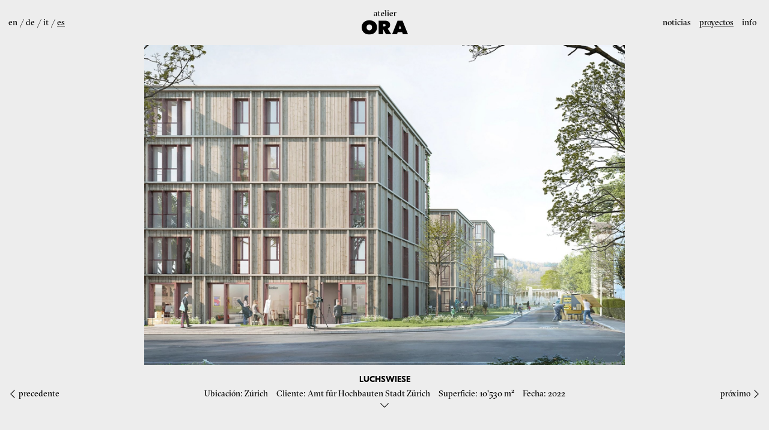

--- FILE ---
content_type: text/html; charset=utf-8
request_url: http://atelier-ora.com/?feature=projects,Luchswiese2&setlanguage=es_ES
body_size: 8183
content:
<!DOCTYPE html>
<html lang="es">
<head>
<meta charset="utf-8">
<meta name="robots" content="all">
<meta name="viewport" content="width=device-width, initial-scale=1">
<title>atelier ORA / Proyectos / Luchswiese</title>
<base href="http://atelier-ora.com/" data-nopu data-nopuloc>
<link rel="alternate" hreflang="en" href="http://atelier-ora.com/?feature=projects,Luchswiese2&setlanguage=en_US">
<link rel="alternate" hreflang="de" href="http://atelier-ora.com/?feature=projects,Luchswiese2&setlanguage=de_DE">
<link rel="alternate" hreflang="it" href="http://atelier-ora.com/?feature=projects,Luchswiese2&setlanguage=it_IT">
<link rel="alternate" hreflang="es" href="http://atelier-ora.com/?feature=projects,Luchswiese2&setlanguage=es_ES">
<link rel="stylesheet" type="text/css" href="management/cache/stylesheet_b46b0f03b95d2eab.css">
<script src="management/cache/script_cd89115f6209cac9.js"></script>
</head>
<body><nav id="menu" class="menu ffPresenter --loaded --preloaded">
    <div class="mobile-trigger"></div>
    <ul class="main"><li><a href="?feature=news">Noticias</a></li><li><a href="?feature=projects" class="--within-actives">Proyectos</a></li><li><a href="?feature=info">Info</a></li></ul>
    <div class="footer">
        <ul>
            <li><a href="https://instagram.com">instagram</a></li>
            <li><a href="https://linkedin.com">linkedin</a></li>
            <li><a href="https://pinterest.com">pinterest</a></li>
            <li><a href="info#imprint">imprint</a></li>
        </ul>
    </div>

</nav>
<nav id="btnBack" class="btnBack ffPresenter">
    <ul>
        <li><a href="?feature=projects"><span>atrás</span><img alt="back" src="management/cache/55ea134133e794f91840c7ff574e5c0f.svg" /></a></li>
    </ul>
</nav>
<div id="logo" class="logo ffPresenter --loaded --preloaded">
    <a href="">
        <div class="logo-symbol"><img alt="atelier ORA" src="management/cache/39440a8b0815f848d3deae7b2c23db41.svg" width="1053.3479" height="567.571" /></div>
    </a>
</div>
<nav id="languages" class="languages ffPresenter --loaded --preloaded">
<ul><li><a class="language" href="?feature=projects,Luchswiese2&amp;setlanguage=en_US" hreflang="en">en</a></li><li><a class="language" href="?feature=projects,Luchswiese2&amp;setlanguage=de_DE" hreflang="de">de</a></li><li><a class="language" href="?feature=projects,Luchswiese2&amp;setlanguage=it_IT" hreflang="it">it</a></li><li class="selected"><a class="language selected" href="?feature=projects,Luchswiese2&amp;setlanguage=es_ES" hreflang="es">es</a></li></ul>
</nav>
<section id="project" class="project ffPresenter" data-ffloader="{&quot;target&quot;:[&quot;projectloader&quot;]}">
  <figure class="project-figure block-max-width"><picture><source srcset="management/cache/559d2d3658d6e6a7b990a07f21ca25cb.jpg 2x" media="(min-resolution: 144dpi)" /><img alt="" width="1800" height="1200" src="management/cache/62693fdc53e05856c869a19ee583f0e9.jpg" /></picture></figure>
  <div class="project-figure-count">1/<span class="project-figure-count-total">2</span></div>
  <h1><span>Luchswiese</span></h1>
  <dl class="block-max-width">
    <div>
      <dt>Ubicación</dt>
      <dd>Zúrich</dd>
    </div>
    <div>
      <dt>Cliente</dt>
      <dd>Amt für Hochbauten Stadt Zürich</dd>
    </div>
    <div>
      <dt>Superficie</dt>
      <dd>10'530 m²</dd>
    </div>
    <div>
      <dt>Fecha</dt>
      <dd>2022</dd>
    </div>
  </dl>
  <div class="project-details-toggler"><img class="chevron" alt="button to toggle details" src="management/cache/55ea134133e794f91840c7ff574e5c0f.svg" /> </div>
  <div class="project-details">
    <div class="btn-previous-sibling"><a href="?feature=projects,VoltaNord"><img alt="button to previous project" src="management/cache/55ea134133e794f91840c7ff574e5c0f.svg" /><span>precedente</span></a></div>
    <div class="btn-next-sibling"><a href="?feature=projects,Tannenrauchstrasse"><span>próximo</span><img alt="button to next project" src="management/cache/55ea134133e794f91840c7ff574e5c0f.svg" /></a></div>
    <div class="project-details-inner block-max-width">
      <div class="project-details-characteristics">
        <div class="project-details-info">Desarrollo de uso mixto con 60 apartamentos sociales y guardería<br /><br />Concurso abierto<br /><br />Paisajismo: Studio Ha-Ha<br /><br />Renders: luce.</div>
        <div class="project-details-gallery">
          <div class="project-details-gallery-figures"><figure><picture><img alt="" width="800" height="799" src="management/cache/9012c502c6dad45b1ba60da300092719.gif" /></picture></figure><figure><picture><img alt="" width="800" height="800" src="management/cache/c1602b2d56bca00a25aec47b6596f3d9.jpg" /></picture></figure><figure><picture><img alt="" width="800" height="800" src="management/cache/cecb71a727c844f8a40d2e73959d0372.jpg" /></picture></figure><figure><picture><img alt="" width="800" height="800" src="management/cache/c97c3c84e0a59c9f85023e3164612904.jpg" /></picture></figure><figure><picture><img alt="" width="800" height="800" src="management/cache/bd81623d3ff514f245511833c9150d2d.jpg" /></picture></figure><figure><picture><img alt="" width="800" height="800" src="management/cache/cd78badbc309e0d48e9223ed7ee7e7f5.jpg" /></picture></figure><figure><picture><img alt="" width="800" height="800" src="management/cache/60a920b4353f741865502d765d77ec3c.jpg" /></picture></figure><figure><picture><img alt="" width="800" height="800" src="management/cache/8c093847592ea5e05fed19591edb0ca4.jpg" /></picture></figure><figure><picture><img alt="" width="800" height="800" src="management/cache/74fd9525c3a3b8e7188d214ec4fbbf75.jpg" /></picture></figure></div>
        </div>
      </div>
      <div class="project-details-description"><p>El proyecto preserva las cualidades urbanas de Schwamendingen a pesar de la densificación y supone su continuación al proponer un edificio escolar de dos a tres plantas y cuatro bloques residenciales con espacios exteriores permeables. En las plantas 2ª y 3ª, los nuevos edificios están conectados por un "callejón residencial flotante", desde el acceso principal de la calle Luchswiesenstrasse hasta el jardín comunitario de la azotea. El acceso vertical a los bloques, así como los porches y terrazas comunes entre ellos, se sitúan a lo largo de este callejón. Los ligeros retranqueos de los volúmenes permiten una conexión diagonal entre los espacios exteriores de las parcelas vecinas y crean interesantes referencias visuales. La disposición en hileras de cuatro a cinco plantas permite tanto un soleamiento óptimo de los pisos y los espacios exteriores entre ellos, como el acceso directo a los jardines. La idea directriz de vivir en el verde se articula en distintos niveles; pérgola, veranda, jardín y terraza juegan juntos y crean un conjunto coherente. El acceso funcional por corredor y los espacios exteriores de carácter comunitario ofrecen espacio para interacciones espontáneas entre los residentes y fomentan la convivencia en el complejo.</p><p></p><p>El diseño  de los jardines del patio se basa en el concepto de jardín forestal, inspirado en el patrimonio del lugar y en su hábitat ecológico. Los árboles existentes se trasladarán si es posible o se sustituirán por grandes ejemplares procedentes de viveros locales. Las superficies duras se prevén de grava compactada siempre que sea posible para maximizar la infiltración de agua en el emplazamiento. La guardería de la escuela fomenta el juego con la naturaleza en los setos de hayas y carpes, los árboles trepadores y el túnel de sauces. La forma de los setos crea pequeñas zonas adaptadas a los niños, en las que pueden jugar. Escondidas en los setos hay cercas con bancos integrados. Los niños pequeños pueden descubrir casas en miniatura en el jardín. Los distintos elementos de juego de cada casa provocan entusiasmo de los niños. El jardín comunitario fomenta el aprendizaje, la experimentación y el intercambio entre generaciones. Los huertos y jardines atraen a numerosos insectos, mariposas y abejas. Los residentes, escolares y visitantes pueden utilizar el mobiliario de exterior en el espacio compartido.</p><p></p><p>Los cuatro bloques residenciales presentan pequeñas diferencias en la forma de los edificios, lo que permite una mezcla equilibrada de tipologias. Todos los estudios dúplex están situados en la planta baja y primer piso de la primera hilera, con una entrada pública que da a la Luchswiesenstrasse, por lo que se benefician de la visibilidad del lugar. A todos los pisos se accede por corredor externo. Una escalera por hilera da acceso a cuatro pisos en cada planta. Los pisos de menor tamaño sin zona exterior privada se sitúan cerca del acceso vertical, mientras que los pisos de mayor tamaño se colocan al final del corredor. A lo largo del "callejón residencial flotante" de las plantas 2ª y 3ª se encuentran todas las salas de lavandería y zonas comunes, así como las habitaciones de alquiler. Los porches y terrazas flotantes sirven de espacio exterior comunitario para los pisos pequeños y son al mismo tiempo espacios para que todos los habitantes del complejo se muevan libremente y se conozcan.  El jardín de la azotea y la sala comunitaria ofrecen espacio para actividades comunes y son accesibles a todos los residentes.</p><p></p><p>La distribución modular de los pisos presenta una organización clara y sencilla. Las generosas cocinas-salón son el corazón de la vida social y el principal punto de distribución del piso, reduciendo al mínimo las zonas de circulación. El salón, por su parte, al igual que todos los dormitorios, está diseñado como una habitación satélite y puede separarse de la cocina-salón central. Los residentes pueden interpretarlo libremente y utilizarlo como sala de estar, pero también como habitación de invitados, despacho o sala de juegos.</p></div>
    </div>
  </div>
  <div class="project-details-toggler-mobile"><img class="chevron" src="management/cache/55ea134133e794f91840c7ff574e5c0f.svg" /> </div>
  <div class="project-details-gallery-mobile">
    <div class="project-details-gallery-figures"><figure><picture><img alt="" width="800" height="799" src="management/cache/9012c502c6dad45b1ba60da300092719.gif" /></picture></figure></div>
    <div class="project-figure-count">1/<span class="project-figure-count-total">9</span></div>
  </div>
</section>
<div hidden id="carousel" class="carousel ffPresenter" data-ffloader="{&quot;target&quot;:[&quot;projectloader&quot;]}">
  <div class="figures">
    <div class="swiper-wrapper">
    <figure class="swiper-slide" id="fig-0">
      <div>
        <picture><img alt="" width="3600" height="2400" src="management/cache/dec4c432f67eb3bc04a411a7d0c815d8.jpg" /></picture>
        <figcaption><span></span></figcaption>
      </div>
    </figure><figure class="swiper-slide" id="fig-1">
      <div>
        <picture><img alt="" width="3601" height="3322" src="management/cache/2d7d273ce4f8d9448ebfd22fd353094e.jpg" /></picture>
        <figcaption><span></span></figcaption>
      </div>
    </figure><figure class="swiper-slide" id="fig-2">
      <div>
        <picture><img alt="" width="3600" height="3597" src="management/cache/bec8853fddcf765d0704234f97f8c7e4.gif" /></picture>
        <figcaption><span></span></figcaption>
      </div>
    </figure><figure class="swiper-slide" id="fig-3">
      <div>
        <picture><img alt="" width="3600" height="3600" src="management/cache/05eb51190195baf05b1acbd1720676f6.jpg" /></picture>
        <figcaption><span></span></figcaption>
      </div>
    </figure><figure class="swiper-slide" id="fig-4">
      <div>
        <picture><img alt="" width="3600" height="3600" src="management/cache/18e5c63c6aa769c2ec4965a51d3fc126.jpg" /></picture>
        <figcaption><span></span></figcaption>
      </div>
    </figure><figure class="swiper-slide" id="fig-5">
      <div>
        <picture><img alt="" width="3600" height="3600" src="management/cache/dbc8e97d2c66a22869750966b8d944bc.jpg" /></picture>
        <figcaption><span></span></figcaption>
      </div>
    </figure><figure class="swiper-slide" id="fig-6">
      <div>
        <picture><img alt="" width="3600" height="3600" src="management/cache/c933777fd88f8f2423549fcbb611bc42.jpg" /></picture>
        <figcaption><span></span></figcaption>
      </div>
    </figure><figure class="swiper-slide" id="fig-7">
      <div>
        <picture><img alt="" width="3600" height="3600" src="management/cache/a928b8e5f032c89306257049ecd2043c.jpg" /></picture>
        <figcaption><span></span></figcaption>
      </div>
    </figure><figure class="swiper-slide" id="fig-8">
      <div>
        <picture><img alt="" width="3600" height="3600" src="management/cache/a41d329dcf18c2c9592bd271d114329a.jpg" /></picture>
        <figcaption><span></span></figcaption>
      </div>
    </figure><figure class="swiper-slide" id="fig-9">
      <div>
        <picture><img alt="" width="3600" height="3600" src="management/cache/9c2d15580ca472ee5ff852ba41154f0d.jpg" /></picture>
        <figcaption><span></span></figcaption>
      </div>
    </figure><figure class="swiper-slide" id="fig-10">
      <div>
        <picture><img alt="" width="3600" height="3600" src="management/cache/fde616fceac22861693a27d75e36cd1d.jpg" /></picture>
        <figcaption><span></span></figcaption>
      </div>
    </figure>
    </div>
  </div>
  <div class="btn-previous"><img src="management/cache/55ea134133e794f91840c7ff574e5c0f.svg" /></div>
  <div class="btn-next"><img src="management/cache/55ea134133e794f91840c7ff574e5c0f.svg" /></div>
</div>
<div id="ffLoginMultiuser" class="ffLoginMultiuser ffPresenter" style="position:fixed;z-index:10000;bottom:10px;right:10px" data-user="">
<div class="ffWidget-nohide cid-932efda9 ffWidget" id="body_ffLoginMultiuserWidget" style="left:0px;bottom:15px;"><div class="body" style="right:0px;bottom:0px;"><form id="ffLoginMultiuserFrm" action="index.php" method="post"><div class="ffWidgetLabel"></div><div class="value"><div id="ffLoginMultiuser_frm"></div></div></form></div></div><div id="ffLoginMultiuserTrigger" class="ffWidgetTitle-nohide inline bgTransparent cid-932efda9 ffWidgetTitle" style="" onClick="tglWidget('body_ffLoginMultiuserWidget')"><span class="ffWidgetTitle-element-single"><img class="ffIcon" src="management/cache/icon_650a44f5e9148438c7322b71413.gif" alt="key" style="width:13px;height:9px;"></span></div><div class="ffLogin-dialog ffLogin-dialog-err" id="ffLoginMultiuser_err"></div><div class="ffLogin-dialog ffLogin-dialog-sec" id="ffLoginMultiuser_sec"></div><script>function ffLoginListener(btnId,containerId){const container=document.getElementById(containerId);const k_t=container.querySelector('.ffWidgetLabel');const v_t=container.querySelector('.value');const form=container.querySelector('form');if(container.classList.contains('ffLoginSkip')){return;}
container.addEventListener('input',function(event){dialog('#'+btnId+'_sec',false);dialog('#'+btnId+'_err',false);});document.addEventListener('click',function(event){if(!event.target.closest('#'+btnId)){return;}
if(event.target.name!=='ffPassword'){rdy();}
if(container===null){return;}
const loginClicked=event.target.closest('[type=submit]');const xhr=new XMLHttpRequest();const ldd=container.classList.contains('loaded');let loc=window.location.href.split('#')[0];loc+=(loc.indexOf('?')===-1)?'?':'&';if(ldd){if(loginClicked){event.preventDefault();if(form.classList.contains('email-only')&&typeof form.reportValidity==='function'){if(!form.reportValidity()){return;}}
var params='caller=sesame';for(var i=0;i<form.elements.length;i++){if(['ffUser','ffPassword'].indexOf(form.elements[i].name)!==-1&&form.elements[i].value===''){return;}
if(form.elements[i].type=='checkbox'&&!form.elements[i].checked){continue;}
params+='&'+form.elements[i].name+'='+encodeURIComponent(form.elements[i].value);}
loginClicked.classList.add('backgroundTaskRunning');xhr.open('POST',form.action);xhr.setRequestHeader('Content-type','application/x-www-form-urlencoded');xhr.send(params);xhr.onreadystatechange=function(){loginClicked.classList.remove('backgroundTaskRunning');if(xhr.readyState===4&&xhr.status===200){const response=JSON.parse(xhr.responseText);if(response===false){dialog('#'+btnId+'_err');dialog('#'+btnId+'_sec',false);}else{if(response===true){container.classList.add('loading');}
window.location=document.URL.replace('sesame=close','sesame=').replace(location.hash,'');}}
if(xhr.readyState===4&&xhr.status===400){dialog('#'+btnId+'_sec',true);dialog('#'+btnId+'_err',false);}}
return;}else{return;}}
xhr.open('GET',loc+'caller=sesame&action=show');xhr.send(null);xhr.onreadystatechange=function(){var isSuccessfulResponse=xhr.readyState===4&&xhr.status===200;if(!isSuccessfulResponse){return;}
var response=JSON.parse(xhr.responseText);for(var objs in response){var el=response[objs];if(typeof el==='object'){for(var k in el){var v=el[k];}}
if(typeof el==='string'){var k=null;var v=el;}
if(k!==null&&k_t!=null){var k_el=k_t.cloneNode();k_el.innerHTML=k;k_t.parentElement.appendChild(k_el);}
if(v!==null&&v_t!=null){var v_el=v_t.cloneNode();v_el.innerHTML=v;v_t.parentElement.appendChild(v_el);}}
if(k_t!=null){k_t.parentNode.removeChild(k_t);}
if(v_t!=null){v_t.parentNode.removeChild(v_t);}
container.className+=' loaded';rdy();};});function dialog(selector,show){if(show!==false){show=true;}
const dialogElement=container.querySelector(selector);if(!dialogElement){return;}
if(k_t!=null){form.parentNode.parentNode.insertBefore(dialogElement,form.parentNode);}
dialogElement.style.display=show?'inline-block':'none';}
function rdy(){if(form&&form.elements.length){form.elements[0].focus();}}}
if (window.ffLoginListener != null) {
	ffLoginListener('ffLoginMultiuser', 'ffLoginMultiuser');
}</script>
</div>

<style>
::selection{background:var(--color-rose)}
:root{--widget_color_background:#F07E26;--widget_color_background_rgb_string:240,126,38;--widget_color_text:#ffffff;--widget_color_text_rgb_string:255,255,255;--widget_color_background_h_string:26;--widget_color_background_s_string:84%;--widget_color_background_l_string:94%;--widget_color_background_tint_light_15:#F29147;--widget_color_background_tint_light_35:#F5AB72;--widget_color_background_tint_light_50:#F7BE92;--widget_color_background_tint_light_75:#FBDFC9;--widget_color_background_tint_light_90:#FDF2E9}
:root{--widget_color_background--cid-932efda9: #ffffff;--widget_color_text--cid-932efda9: #F07E26}
.ffWidgetTitle.cid-932efda9:not(.bgTransparent){background-color:#ffffff;border-color:#ffffff;border-top-color:#FFFFFF;border-bottom-color:#FFFFFF}
.ffWidgetTitle.cid-932efda9>span:first-of-type,.ffWidgetTitle.cid-932efda9>a>span:first-of-type{border-right:.5px solid #FFFFFF}
.ffWidgetTitle.cid-932efda9>span:last-of-type,.ffWidgetTitle.cid-932efda9>a>span:last-of-type{border-left:.5px solid #FFFFFF}
.ffWidgetTitle.cid-932efda9,.ffWidgetTitle.cid-932efda9>span,.ffWidgetTitle.cid-932efda9>a{color:#F07E26}
.ffWidget.cid-932efda9 .ffWidgetLabel{color:#ED6400;background:#FAD3B5;background:linear-gradient(to bottom, #FAD3B5 0%,#F8C59D 100%);border-top:1px solid #FBDFC9}
.ffWidget.cid-932efda9 .value{background-color:#F49E5C}
.ffWidget.cid-932efda9 .body{border:1px solid #F07E26}
</style>
<style>
img.ffIcon{vertical-align:text-bottom}img.ffIcon[src$=".gif"]{image-rendering:pixelated;-ms-interpolation-mode:nearest-neighbor}.ffWidgetTitle{height:14px !important;padding:1px
2px 2px 2px !important;margin:0
1px 1px 0 !important;background-repeat:repeat-x !important;background-position-y:bottom !important;border-radius:2.5px !important;position:relative !important;cursor:pointer !important;z-index:999 !important;-webkit-touch-callout:none !important;-webkit-user-select:none !important;-ms-user-select:none !important;user-select:none !important;border:1px
solid transparent}.ffWidgetTitle.inline{display:inline}.ffWidgetTitle:not(.bgTransparent){background-image:linear-gradient(to bottom, rgba(255,255,255,.12) 25%, rgba(255,255,255,0) 75%)}.ffWidgetTitle:not(.bgTransparent):hover{background-image:linear-gradient(to bottom, rgba(255,255,255,.3) 15%, rgba(255,255,255,.15) 49%,rgba(255,255,255,0) 50%)}.ffWidgetTitle.bgTransparent:hover{opacity:.75 !important}.ffWidgetTitle.bgInverted:hover{background-image:linear-gradient(to bottom, rgba(var(--widget_color_background_rgb_string),.4) 15%, rgba(var(--widget_color_background_rgb_string),.5) 85%)}.ffWidgetTitle.bgTransparent>span,.ffWidgetTitle.bgTransparent>a>span{border-color:transparent !important}.ffWidgetTitle.bgTransparent>span:empty,.ffWidgetTitle.bgTransparent>a>span:empty{border-width:0 !important;padding:0}.ffWidgetTitle-hidden:not(.ffWidgetTitle-nohide){display:none}.ffWidgetTitle>span:first-of-type,.ffWidgetTitle>a>span:first-of-type{padding-right:1px}.ffWidgetTitle>span:last-of-type,.ffWidgetTitle>a>span:last-of-type{padding-left:2px}.ffWidgetTitle-touch{border-radius: .5px !important;padding-top:6px !important;padding-bottom:7px !important}.ffWidgetTitle-touch>span,.ffWidgetTitle-touch>a>span{border-color:transparent !important}.ffWidgetTitle-touch>a{padding-top:5px;padding-bottom:7px}.ffWidgetTitle-touch>span:first-of-type,.ffWidgetTitle-touch>a>span:first-of-type{padding-left:10px}.ffWidgetTitle-touch>span:last-of-type,.ffWidgetTitle-touch>a>span:last-of-type{padding-right:10px}.ffWidgetTitle-touch:not(.bgTransparent):hover{background-image:linear-gradient(to bottom, rgba(255,255,255,.2) 5%, rgba(255,255,255,0.05) 100%)}.ffWidgetTitle>span.ffWidgetTitle-element-single,.ffWidgetTitle>a>span.ffWidgetTitle-element-single{border-width:0 !important;padding:0
!important}.ffWidgetTitle>a{background-color:transparent}.ffWidgetTitle-hasdropdown:not(.nonCollapsable)::after{display:inline-block;margin-left: .4em;vertical-align:0.2em;content:"";border-top:0.35em solid;border-right:0.28em solid transparent;border-bottom:0;border-left:0.28em solid transparent}.ffWidgetTitle-hasdropdown.ffWidgetTitle-touch:not(.nonCollapsable)::after{transform:translateX(-5px)}.ffWidgetTitle-hasmodal::after{transform:rotate(-135deg) translateY(0.2em) translateX(0.1em)}.ffWidgetTitle,
.ffWidgetTitle span,
.ffWidgetTitle a,.ffWidget{font-family:sans-serif !important;font-size:11px !important;font-weight:normal !important;font-style:normal !important;text-align:left !important;text-shadow:none !important;text-transform:none !important;text-decoration:none !important;text-indent:0 !important;line-height:11px !important;letter-spacing:normal !important;white-space:nowrap !important;opacity:1 !important;font-size-adjust:none !important}.ffWidgets
textarea{white-space:pre-wrap !important}.ffWidgetTitle
span{display:inline !important}.ffDraftboardItem{line-height:0;font-size:0;height:0}.ffWidget
label{margin:0;padding:0
4px 0 2px;font-family:sans-serif;font-size:11px;font-weight:normal;font-style:normal;text-align:left;text-shadow:none;text-transform:none;line-height:11px;letter-spacing:normal;display:inline}.ffWidgetLabel{text-align:left;padding:6px
5px 6px 5px;font-size:11px;color:#000;line-height:11px;font-family:sans-serif;font-weight:bold;font-style:normal;letter-spacing:normal;position:relative}.ffWidgetLabel
a{color:#000}.ffWidget
.value.value{text-align:left;font-family:sans-serif;padding:8px
5px 8px 5px;font-size:11px;color:#fff;line-height:1em;font-weight:normal;letter-spacing:normal;position:relative;border-bottom:1px solid rgba(0,0,0,0.05);margin:0}.ffWidget .value+.value{border-top:1px solid rgba(255,255,255,0.2);padding:4px
5px}.ffWidget .value
a{color:#000}.ffWidget{z-index:1000;display:none;height:0;width:0;position:relative;padding:0;margin:0;line-height:1em}.ffWidget
form{display:inline !important}.ffWidget
.body{position:absolute;white-space:nowrap;border-radius:2px;box-shadow:rgba(0,0,0,0.4) 1px 1px 6px}.ffWidget.ffWidget-modal{z-index:100000000;position:fixed;top:0 !important;left:0 !important;bottom:0;right:0;width:auto !important;height:auto !important;align-items:center;justify-content:center}.ffWidget.ffWidget-modal
.body{position:relative;box-shadow:none;border-width:0 !important}.ffWidget.ffWidget-modal .ffWidgetLabel,
.ffWidget.ffWidget-modal
.value.value{font-size:14px;line-height:16px;padding:1em}.ffWidget.ffWidget-modal
.ffWidgetLabel{padding-top:1em;padding-bottom:1em}.ffWidget.ffWidget-modal::before{content:" ";position:absolute;top:0;right:0;bottom:0;left:0;background-color:var(--widget_color_background)}.ffWidget.ffWidget-modal::after{content:"×";position:absolute;top:1em;right:1em;color:var(--widget_color_text);display:block;font-size:5em;font-weight:normal;cursor:pointer}.widgetBodyAlt{z-index:1000;position:relative;top:-2px;font-size:9px;background-color:#fff;font-weight:normal;display:none}.widgetDropshadow{position:absolute;top:5px;left:5px;width:100%;height:100%}input.widget{border-width:0;font-size:12px;font-family:sans-serif;margin:1px}.ffWidget input.inputtext,
.ffWidget input.inputtext[type="text"],
.ffWidget input.inputtext[type="password"],
.ffWidget input.inputtext[type="datetime"],
.ffWidget input.inputtext[type="datetime-local"],
.ffWidget input.inputtext[type="date"],
.ffWidget input.inputtext[type="month"],
.ffWidget input.inputtext[type="time"],
.ffWidget input.inputtext[type="week"],
.ffWidget input.inputtext[type="number"],
.ffWidget input.inputtext[type="email"],
.ffWidget input.inputtext[type="url"],
.ffWidget input.inputtext[type="search"],
.ffWidget input.inputtext[type="tel"],
.ffWidget input.inputtext[type="color"],
.ffWidget
select.inputtext{border-width:0;font-size:12px;font-family:sans-serif;padding:4px;box-shadow:none;border-radius:0;height:auto;line-height:normal;color:#000;display:block;width:100%;min-width:140px;box-sizing:border-box}.ffWidget input.inputtext[type="text"],
.ffWidget input.inputtext[type="password"],
.ffWidget input.inputtext[type="search"],
.ffWidget input.inputtext[type="number"],
.ffWidget input.inputtext[type="email"],
.ffWidget input.inputtext[type="url"],
.ffWidget input.inputtext[type="tel"]{border-radius:1.5px}.ffWidget input.inputtext[type="checkbox"]{display:inline;width:auto;min-width:0}.ffWidget input.inputtext:focus{outline:none}.ffWidget
input.youShouldNotSeeMe{display:none}.ffWidget
.valuegroup{display:block;margin:6px
0 0 0}.ffWidget
.ffFormsSubmitButton{padding:2px
4px 1px 4px}.ffWidget
textarea.inputtext{border-width:0;font-size:12px;font-family:sans-serif;padding:1px;display:block}.ffWidget-hidden:not(.ffWidget-nohide){display:none !important}.setupBubble{position:absolute;top:-4px;width:6px;height:6px;border-radius:50%}.leftBubble{left:-4px}.rightBubble{right:-4px}.setupBubble:hover,.setupBubble.ui-draggable-dragging{box-shadow:0 0 0 4px rgba(var(--widget_color_text_rgb_string),.5)}.setupBubbleReceiver,.setupBubbleReceiver:hover{box-shadow:0 0 0 4px rgba(var(--widget_color_text_rgb_string),.5)}.backgroundTaskRunning,.backgroundTaskRunning:hover{background-image:repeating-linear-gradient(
-45deg,
transparent,
transparent .25em,
rgba(255, 255, 255, 0.33) .25em,
rgba(255, 255, 255, 0.33) .5em
) !important;animation:ffWidgetThrobber .25s linear 0s infinite normal !important}@keyframes
ffWidgetThrobber{from{background-position:-0.725em}to{background-position:0}}
</style>
<script>
function tglWidget(id){var BLOCKED_ELEMENT_CLASS_NAME='tglWidgetBlock';var el=document.getElementById(id);if(el==null){return;}
if(el.classList.contains(BLOCKED_ELEMENT_CLASS_NAME)){return;}
el.classList.add(BLOCKED_ELEMENT_CLASS_NAME);window.setTimeout(function(){el.classList.remove(BLOCKED_ELEMENT_CLASS_NAME);},200);if(el.style.display!=='none'&&el.style.display!==''){el.style.display='none';return;}
el.style.display=el.classList.contains('ffWidget-modal')?'flex':'inline-block';}
</script>
</body>
</html>

--- FILE ---
content_type: text/css
request_url: http://atelier-ora.com/management/cache/stylesheet_b46b0f03b95d2eab.css
body_size: 10739
content:

/*! normalize.css v5.0.0 | MIT License | github.com/necolas/normalize.css */
html{font-family:sans-serif;line-height:1.15;-ms-text-size-adjust:100%;-webkit-text-size-adjust:100%}body{margin:0}article,aside,footer,header,nav,section{display:block}h1{font-size:2em;margin:0.67em 0}figcaption,figure,main{display:block}figure{margin:1em
40px}hr{box-sizing:content-box;height:0;overflow:visible}pre{font-family:monospace,monospace;font-size:1em}a{background-color:transparent;-webkit-text-decoration-skip:objects}a:active,a:hover{outline-width:0}abbr[title]{border-bottom:none;text-decoration:underline;text-decoration:underline dotted}b,strong{font-weight:inherit}b,strong{font-weight:bolder}code,kbd,samp{font-family:monospace,monospace;font-size:1em}dfn{font-style:italic}mark{background-color:#ff0;color:#000}small{font-size:80%}sub,sup{font-size:75%;line-height:0;position:relative;vertical-align:baseline}sub{bottom:-0.25em}sup{top:-0.5em}audio,video{display:inline-block}audio:not([controls]){display:none;height:0}img{border-style:none}svg:not(:root){overflow:hidden}button,input,optgroup,select,textarea{font-family:sans-serif;font-size:100%;line-height:1.15;margin:0}button,input{overflow:visible}button,select{text-transform:none}button,
html [type="button"],[type="reset"],[type="submit"]{-webkit-appearance:button}button::-moz-focus-inner,[type="button"]::-moz-focus-inner,[type="reset"]::-moz-focus-inner,[type="submit"]::-moz-focus-inner{border-style:none;padding:0}button:-moz-focusring,[type="button"]:-moz-focusring,[type="reset"]:-moz-focusring,[type="submit"]:-moz-focusring{outline:1px
dotted ButtonText}fieldset{border:1px
solid #c0c0c0;margin:0
2px;padding:0.35em 0.625em 0.75em}legend{box-sizing:border-box;color:inherit;display:table;max-width:100%;padding:0;white-space:normal}progress{display:inline-block;vertical-align:baseline}textarea{overflow:auto}[type="checkbox"],[type="radio"]{box-sizing:border-box;padding:0}[type="number"]::-webkit-inner-spin-button,[type="number"]::-webkit-outer-spin-button{height:auto}[type="search"]{-webkit-appearance:textfield;outline-offset:-2px}[type="search"]::-webkit-search-cancel-button,[type="search"]::-webkit-search-decoration{-webkit-appearance:none}::-webkit-file-upload-button{-webkit-appearance:button;font:inherit}details,menu{display:block}summary{display:list-item}canvas{display:inline-block}template{display:none}[hidden]{display:none}:link,:visited{text-decoration:none}a img,:link img,:visited
img{border:none}h1,h2,h3,h4,h5,h6,pre,code{font-size:1em}ul,ol,li,h1,h2,h3,h4,h5,h6,pre,form,body,html,p,blockquote,fieldset,input{margin:0;padding:0}ul,ol{list-style:none;padding:0;margin:0}table{border-collapse:collapse;border-spacing:0}[hidden][hidden]{display:none !important}body{background-color:#fff}.ffMenu
ul{margin-left:px}.ffMenu ul:first-child{margin-left:0px}.ffMenuActive{font-weight:bold}.ffMenuWithinActives{font-weight:bold}.ffMenuInactive{font-weight:normal}div.ffMenu:first-child{margin-left:0px}.prevBoxMeta{border-width:0px;position:relative;float:left}.prevBoxInner{padding:2px}.prevBoxHeaderA{font-size:8pt;font-weight:normal;padding:1px;border-width:1px 1px 0px 1px;border-style:solid;float:left}.prevBoxHeaderB{background-color:transparent;font-size:8pt;font-weight:normal;padding:1px;border-width:0px 0px 1px 0px;border-style:solid}.prevBoxContent{font-size:10px;font-weight:normal;padding:1px;border-width:0px 1px 1px 1px;border-style:solid}.ffLogin-dialog{padding:1em;color:#000;display:none;margin-top:1em}.ffLogin-dialog-err{background-color:#ff0}.ffLogin-dialog-sec{background-color:#f00}@font-face{font-family:swiper-icons;src:url('data:application/font-woff;charset=utf-8;base64, [base64]//wADZ2x5ZgAAAywAAADMAAAD2MHtryVoZWFkAAABbAAAADAAAAA2E2+eoWhoZWEAAAGcAAAAHwAAACQC9gDzaG10eAAAAigAAAAZAAAArgJkABFsb2NhAAAC0AAAAFoAAABaFQAUGG1heHAAAAG8AAAAHwAAACAAcABAbmFtZQAAA/gAAAE5AAACXvFdBwlwb3N0AAAFNAAAAGIAAACE5s74hXjaY2BkYGAAYpf5Hu/j+W2+MnAzMYDAzaX6QjD6/4//Bxj5GA8AuRwMYGkAPywL13jaY2BkYGA88P8Agx4j+/8fQDYfA1AEBWgDAIB2BOoAeNpjYGRgYNBh4GdgYgABEMnIABJzYNADCQAACWgAsQB42mNgYfzCOIGBlYGB0YcxjYGBwR1Kf2WQZGhhYGBiYGVmgAFGBiQQkOaawtDAoMBQxXjg/wEGPcYDDA4wNUA2CCgwsAAAO4EL6gAAeNpj2M0gyAACqxgGNWBkZ2D4/wMA+xkDdgAAAHjaY2BgYGaAYBkGRgYQiAHyGMF8FgYHIM3DwMHABGQrMOgyWDLEM1T9/w8UBfEMgLzE////P/5//f/V/xv+r4eaAAeMbAxwIUYmIMHEgKYAYjUcsDAwsLKxc3BycfPw8jEQA/[base64]/uznmfPFBNODM2K7MTQ45YEAZqGP81AmGGcF3iPqOop0r1SPTaTbVkfUe4HXj97wYE+yNwWYxwWu4v1ugWHgo3S1XdZEVqWM7ET0cfnLGxWfkgR42o2PvWrDMBSFj/IHLaF0zKjRgdiVMwScNRAoWUoH78Y2icB/yIY09An6AH2Bdu/UB+yxopYshQiEvnvu0dURgDt8QeC8PDw7Fpji3fEA4z/PEJ6YOB5hKh4dj3EvXhxPqH/SKUY3rJ7srZ4FZnh1PMAtPhwP6fl2PMJMPDgeQ4rY8YT6Gzao0eAEA409DuggmTnFnOcSCiEiLMgxCiTI6Cq5DZUd3Qmp10vO0LaLTd2cjN4fOumlc7lUYbSQcZFkutRG7g6JKZKy0RmdLY680CDnEJ+UMkpFFe1RN7nxdVpXrC4aTtnaurOnYercZg2YVmLN/d/gczfEimrE/fs/bOuq29Zmn8tloORaXgZgGa78yO9/cnXm2BpaGvq25Dv9S4E9+5SIc9PqupJKhYFSSl47+Qcr1mYNAAAAeNptw0cKwkAAAMDZJA8Q7OUJvkLsPfZ6zFVERPy8qHh2YER+3i/BP83vIBLLySsoKimrqKqpa2hp6+jq6RsYGhmbmJqZSy0sraxtbO3sHRydnEMU4uR6yx7JJXveP7WrDycAAAAAAAH//wACeNpjYGRgYOABYhkgZgJCZgZNBkYGLQZtIJsFLMYAAAw3ALgAeNolizEKgDAQBCchRbC2sFER0YD6qVQiBCv/H9ezGI6Z5XBAw8CBK/m5iQQVauVbXLnOrMZv2oLdKFa8Pjuru2hJzGabmOSLzNMzvutpB3N42mNgZGBg4GKQYzBhYMxJLMlj4GBgAYow/P/PAJJhLM6sSoWKfWCAAwDAjgbRAAB42mNgYGBkAIIbCZo5IPrmUn0hGA0AO8EFTQAA') format('woff');font-weight:400;font-style:normal}:root{--swiper-theme-color:#007aff}.swiper-container{margin-left:auto;margin-right:auto;position:relative;overflow:hidden;list-style:none;padding:0;z-index:1}.swiper-container-vertical>.swiper-wrapper{flex-direction:column}.swiper-wrapper{position:relative;width:100%;height:100%;z-index:1;display:flex;transition-property:transform;box-sizing:content-box}.swiper-container-android .swiper-slide,.swiper-wrapper{transform:translate3d(0px,0,0)}.swiper-container-multirow>.swiper-wrapper{flex-wrap:wrap}.swiper-container-multirow-column>.swiper-wrapper{flex-wrap:wrap;flex-direction:column}.swiper-container-free-mode>.swiper-wrapper{transition-timing-function:ease-out;margin:0
auto}.swiper-container-pointer-events{touch-action:pan-y}.swiper-container-pointer-events.swiper-container-vertical{touch-action:pan-x}.swiper-slide{flex-shrink:0;width:100%;height:100%;position:relative;transition-property:transform}.swiper-slide-invisible-blank{visibility:hidden}.swiper-container-autoheight,.swiper-container-autoheight .swiper-slide{height:auto}.swiper-container-autoheight .swiper-wrapper{align-items:flex-start;transition-property:transform,height}.swiper-container-3d{perspective:1200px}.swiper-container-3d .swiper-cube-shadow,.swiper-container-3d .swiper-slide,.swiper-container-3d .swiper-slide-shadow-bottom,.swiper-container-3d .swiper-slide-shadow-left,.swiper-container-3d .swiper-slide-shadow-right,.swiper-container-3d .swiper-slide-shadow-top,.swiper-container-3d .swiper-wrapper{transform-style:preserve-3d}.swiper-container-3d .swiper-slide-shadow-bottom,.swiper-container-3d .swiper-slide-shadow-left,.swiper-container-3d .swiper-slide-shadow-right,.swiper-container-3d .swiper-slide-shadow-top{position:absolute;left:0;top:0;width:100%;height:100%;pointer-events:none;z-index:10}.swiper-container-3d .swiper-slide-shadow-left{background-image:linear-gradient(to left,rgba(0,0,0,.5),rgba(0,0,0,0))}.swiper-container-3d .swiper-slide-shadow-right{background-image:linear-gradient(to right,rgba(0,0,0,.5),rgba(0,0,0,0))}.swiper-container-3d .swiper-slide-shadow-top{background-image:linear-gradient(to top,rgba(0,0,0,.5),rgba(0,0,0,0))}.swiper-container-3d .swiper-slide-shadow-bottom{background-image:linear-gradient(to bottom,rgba(0,0,0,.5),rgba(0,0,0,0))}.swiper-container-css-mode>.swiper-wrapper{overflow:auto;scrollbar-width:none;-ms-overflow-style:none}.swiper-container-css-mode>.swiper-wrapper::-webkit-scrollbar{display:none}.swiper-container-css-mode>.swiper-wrapper>.swiper-slide{scroll-snap-align:start start}.swiper-container-horizontal.swiper-container-css-mode>.swiper-wrapper{scroll-snap-type:x mandatory}.swiper-container-vertical.swiper-container-css-mode>.swiper-wrapper{scroll-snap-type:y mandatory}:root{--swiper-navigation-size:44px}.swiper-button-next,.swiper-button-prev{position:absolute;top:50%;width:calc(var(--swiper-navigation-size)/ 44 * 27);height:var(--swiper-navigation-size);margin-top:calc(0px - (var(--swiper-navigation-size)/ 2));z-index:10;cursor:pointer;display:flex;align-items:center;justify-content:center;color:var(--swiper-navigation-color,var(--swiper-theme-color))}.swiper-button-next.swiper-button-disabled,.swiper-button-prev.swiper-button-disabled{opacity:.35;cursor:auto;pointer-events:none}.swiper-button-next:after,.swiper-button-prev:after{font-family:swiper-icons;font-size:var(--swiper-navigation-size);text-transform:none!important;letter-spacing:0;text-transform:none;font-variant:initial;line-height:1}.swiper-button-prev,.swiper-container-rtl .swiper-button-next{left:10px;right:auto}.swiper-button-prev:after,.swiper-container-rtl .swiper-button-next:after{content:'prev'}.swiper-button-next,.swiper-container-rtl .swiper-button-prev{right:10px;left:auto}.swiper-button-next:after,.swiper-container-rtl .swiper-button-prev:after{content:'next'}.swiper-button-next.swiper-button-white,.swiper-button-prev.swiper-button-white{--swiper-navigation-color:#fff}.swiper-button-next.swiper-button-black,.swiper-button-prev.swiper-button-black{--swiper-navigation-color:#000}.swiper-button-lock{display:none}.swiper-pagination{position:absolute;text-align:center;transition:.3s opacity;transform:translate3d(0,0,0);z-index:10}.swiper-pagination.swiper-pagination-hidden{opacity:0}.swiper-container-horizontal>.swiper-pagination-bullets,.swiper-pagination-custom,.swiper-pagination-fraction{bottom:10px;left:0;width:100%}.swiper-pagination-bullets-dynamic{overflow:hidden;font-size:0}.swiper-pagination-bullets-dynamic .swiper-pagination-bullet{transform:scale(.33);position:relative}.swiper-pagination-bullets-dynamic .swiper-pagination-bullet-active{transform:scale(1)}.swiper-pagination-bullets-dynamic .swiper-pagination-bullet-active-main{transform:scale(1)}.swiper-pagination-bullets-dynamic .swiper-pagination-bullet-active-prev{transform:scale(.66)}.swiper-pagination-bullets-dynamic .swiper-pagination-bullet-active-prev-prev{transform:scale(.33)}.swiper-pagination-bullets-dynamic .swiper-pagination-bullet-active-next{transform:scale(.66)}.swiper-pagination-bullets-dynamic .swiper-pagination-bullet-active-next-next{transform:scale(.33)}.swiper-pagination-bullet{width:8px;height:8px;display:inline-block;border-radius:50%;background:#000;opacity:.2}button.swiper-pagination-bullet{border:none;margin:0;padding:0;box-shadow:none;-webkit-appearance:none;appearance:none}.swiper-pagination-clickable .swiper-pagination-bullet{cursor:pointer}.swiper-pagination-bullet:only-child{display:none!important}.swiper-pagination-bullet-active{opacity:1;background:var(--swiper-pagination-color,var(--swiper-theme-color))}.swiper-container-vertical>.swiper-pagination-bullets{right:10px;top:50%;transform:translate3d(0px,-50%,0)}.swiper-container-vertical>.swiper-pagination-bullets .swiper-pagination-bullet{margin:6px
0;display:block}.swiper-container-vertical>.swiper-pagination-bullets.swiper-pagination-bullets-dynamic{top:50%;transform:translateY(-50%);width:8px}.swiper-container-vertical>.swiper-pagination-bullets.swiper-pagination-bullets-dynamic .swiper-pagination-bullet{display:inline-block;transition:.2s transform,.2s top}.swiper-container-horizontal>.swiper-pagination-bullets .swiper-pagination-bullet{margin:0
4px}.swiper-container-horizontal>.swiper-pagination-bullets.swiper-pagination-bullets-dynamic{left:50%;transform:translateX(-50%);white-space:nowrap}.swiper-container-horizontal>.swiper-pagination-bullets.swiper-pagination-bullets-dynamic .swiper-pagination-bullet{transition:.2s transform,.2s left}.swiper-container-horizontal.swiper-container-rtl>.swiper-pagination-bullets-dynamic .swiper-pagination-bullet{transition:.2s transform,.2s right}.swiper-pagination-progressbar{background:rgba(0,0,0,.25);position:absolute}.swiper-pagination-progressbar .swiper-pagination-progressbar-fill{background:var(--swiper-pagination-color,var(--swiper-theme-color));position:absolute;left:0;top:0;width:100%;height:100%;transform:scale(0);transform-origin:left top}.swiper-container-rtl .swiper-pagination-progressbar .swiper-pagination-progressbar-fill{transform-origin:right top}.swiper-container-horizontal>.swiper-pagination-progressbar,.swiper-container-vertical>.swiper-pagination-progressbar.swiper-pagination-progressbar-opposite{width:100%;height:4px;left:0;top:0}.swiper-container-horizontal>.swiper-pagination-progressbar.swiper-pagination-progressbar-opposite,.swiper-container-vertical>.swiper-pagination-progressbar{width:4px;height:100%;left:0;top:0}.swiper-pagination-white{--swiper-pagination-color:#fff}.swiper-pagination-black{--swiper-pagination-color:#000}.swiper-pagination-lock{display:none}.swiper-scrollbar{border-radius:10px;position:relative;-ms-touch-action:none;background:rgba(0,0,0,.1)}.swiper-container-horizontal>.swiper-scrollbar{position:absolute;left:1%;bottom:3px;z-index:50;height:5px;width:98%}.swiper-container-vertical>.swiper-scrollbar{position:absolute;right:3px;top:1%;z-index:50;width:5px;height:98%}.swiper-scrollbar-drag{height:100%;width:100%;position:relative;background:rgba(0,0,0,.5);border-radius:10px;left:0;top:0}.swiper-scrollbar-cursor-drag{cursor:move}.swiper-scrollbar-lock{display:none}.swiper-zoom-container{width:100%;height:100%;display:flex;justify-content:center;align-items:center;text-align:center}.swiper-zoom-container>canvas,.swiper-zoom-container>img,.swiper-zoom-container>svg{max-width:100%;max-height:100%;object-fit:contain}.swiper-slide-zoomed{cursor:move}.swiper-lazy-preloader{width:42px;height:42px;position:absolute;left:50%;top:50%;margin-left:-21px;margin-top:-21px;z-index:10;transform-origin:50%;animation:swiper-preloader-spin 1s infinite linear;box-sizing:border-box;border:4px
solid var(--swiper-preloader-color,var(--swiper-theme-color));border-radius:50%;border-top-color:transparent}.swiper-lazy-preloader-white{--swiper-preloader-color:#fff}.swiper-lazy-preloader-black{--swiper-preloader-color:#000}@keyframes swiper-preloader-spin{100%{transform:rotate(360deg)}}.swiper-container .swiper-notification{position:absolute;left:0;top:0;pointer-events:none;opacity:0;z-index:-1000}.swiper-container-fade.swiper-container-free-mode .swiper-slide{transition-timing-function:ease-out}.swiper-container-fade .swiper-slide{pointer-events:none;transition-property:opacity}.swiper-container-fade .swiper-slide .swiper-slide{pointer-events:none}.swiper-container-fade .swiper-slide-active,.swiper-container-fade .swiper-slide-active .swiper-slide-active{pointer-events:auto}.swiper-container-cube{overflow:visible}.swiper-container-cube .swiper-slide{pointer-events:none;-webkit-backface-visibility:hidden;backface-visibility:hidden;z-index:1;visibility:hidden;transform-origin:0 0;width:100%;height:100%}.swiper-container-cube .swiper-slide .swiper-slide{pointer-events:none}.swiper-container-cube.swiper-container-rtl .swiper-slide{transform-origin:100% 0}.swiper-container-cube .swiper-slide-active,.swiper-container-cube .swiper-slide-active .swiper-slide-active{pointer-events:auto}.swiper-container-cube .swiper-slide-active,.swiper-container-cube .swiper-slide-next,.swiper-container-cube .swiper-slide-next+.swiper-slide,.swiper-container-cube .swiper-slide-prev{pointer-events:auto;visibility:visible}.swiper-container-cube .swiper-slide-shadow-bottom,.swiper-container-cube .swiper-slide-shadow-left,.swiper-container-cube .swiper-slide-shadow-right,.swiper-container-cube .swiper-slide-shadow-top{z-index:0;-webkit-backface-visibility:hidden;backface-visibility:hidden}.swiper-container-cube .swiper-cube-shadow{position:absolute;left:0;bottom:0px;width:100%;height:100%;opacity:.6;z-index:0}.swiper-container-cube .swiper-cube-shadow:before{content:'';background:#000;position:absolute;left:0;top:0;bottom:0;right:0;filter:blur(50px)}.swiper-container-flip{overflow:visible}.swiper-container-flip .swiper-slide{pointer-events:none;-webkit-backface-visibility:hidden;backface-visibility:hidden;z-index:1}.swiper-container-flip .swiper-slide .swiper-slide{pointer-events:none}.swiper-container-flip .swiper-slide-active,.swiper-container-flip .swiper-slide-active .swiper-slide-active{pointer-events:auto}.swiper-container-flip .swiper-slide-shadow-bottom,.swiper-container-flip .swiper-slide-shadow-left,.swiper-container-flip .swiper-slide-shadow-right,.swiper-container-flip .swiper-slide-shadow-top{z-index:0;-webkit-backface-visibility:hidden;backface-visibility:hidden}@font-face{font-family:'gt_sectra_fine_regular';src:url('/system/plugins/ora22/css/fonts/GT-Sectra-Fine-Regular.woff2') format('woff2'),
url('/system/plugins/ora22/css/fonts/GT-Sectra-Fine-Regular.woff') format('woff');font-weight:normal;font-style:normal}@font-face{font-family:'gt_sectra_fine_regular_italic';src:url('/system/plugins/ora22/css/fonts/GT-Sectra-Fine-Regular-Italic.woff2') format('woff2'),
url('/system/plugins/ora22/css/fonts/GT-Sectra-Fine-Regular-Italic.woff') format('woff');font-weight:normal;font-style:oblique}@font-face{font-family:'gt-eesti-display-bold';src:url('/system/plugins/ora22/css/fonts/GT-Eesti-Display-Bold.woff2') format('woff2'),
url('/system/plugins/ora22/css/fonts/GT-Eesti-Display-Bold.woff') format('woff');font-weight:900;font-style:normal}@font-face{font-family:'gt-eesti-text-medium';src:url('/system/plugins/ora22/css/fonts/GT-Eesti-Text-Medium.woff2') format('woff2'),
url('/system/plugins/ora22/css/fonts/GT-Eesti-Text-Medium.woff') format('woff');font-weight:500;font-style:normal}:root{--color-fond:#EDEDED;--color-rose:#FFB7AC;--color-orange:#D86846;--color-mint:#AED0BB;font-size:0.875em;height:100%;--menu-height:75px;--block-max-width:900px}@media (min-width: 1920px){:root{--menu-height:125px;--block-max-width:1200px}}@media (min-width: 2100px){:root{--block-max-width:1920px}}@media (min-width: 3000px){:root{--menu-height:210px;--block-max-width:2600px}}body{position:relative;line-height:1.214;font-family:"gt_sectra_fine_regular",serif;background:var(--color-fond);height:100%}a,a:visited{color:currentColor}figure{margin:0}figcaption{padding-top:0.5em}.block-max-width{width:100%;max-width:var(--block-max-width);margin:0
auto}#ffLoginMultiuserTrigger{opacity:0 !important}#about,#terms{margin:0
auto 0 auto;box-sizing:border-box;padding:var(--menu-height) 1em 300px 1em;position:relative}@media (min-width: 1920px){#about,#terms{font-size:1.5714rem}}@media (min-width: 3000px){#about,#terms{font-size:2.5714rem}}#about .description,
#terms
.description{display:flex;gap:2rem}@media (max-width: 460px){#about .description,
#terms
.description{flex-flow:column}}#about .description-content,
#terms .description-content{font-size:2rem}@media (max-width: 768px){#about .description-content,
#terms .description-content{font-size:1.285711rem}}@media (max-width: 460px){#about .description-content,
#terms .description-content{font-size:1rem}}@media (min-width: 1920px){#about .description-content,
#terms .description-content{font-size:3.5rem}}@media (min-width: 3000px){#about .description-content,
#terms .description-content{font-size:4.5rem}}#about .description-content >p,
#terms .description-content>p{margin-bottom:1em}#about .description-content >p >a,
#terms .description-content>p>a{text-decoration:underline}#about .description-content >p >strong,
#terms .description-content>p>strong{font-family:"gt-eesti-display-bold",sans-serif;font-weight:900}#about .description-sidebar,
#terms .description-sidebar{font-size:1rem;min-width:25%}@media (max-width: 768px){#about .description-sidebar,
#terms .description-sidebar{padding-bottom:7em}}@media (min-width: 1920px){#about .description-sidebar,
#terms .description-sidebar{font-size:1.57142rem}}@media (min-width: 3000px){#about .description-sidebar,
#terms .description-sidebar{font-size:2.57143rem}}#about .description-sidebar >div,
#terms .description-sidebar>div{margin-bottom:1.5em}#about .description-sidebar >div a,
#terms .description-sidebar >div
a{text-decoration:underline}#about .description-sidebar >div >div,
#terms .description-sidebar>div>div{margin-bottom:1em}#about .description-sidebar h2,
#terms .description-sidebar
h2{font-family:"gt-eesti-display-bold",sans-serif;font-weight:900;text-transform:uppercase}@media (min-width: 1920px){#about .description-sidebar h2,
#terms .description-sidebar
h2{font-size:2.14286rem}}@media (min-width: 3000px){#about .description-sidebar h2,
#terms .description-sidebar
h2{font-size:2.71429rem}}#about .description-sidebar h3,
#terms .description-sidebar
h3{font-weight:normal;text-decoration:underline;display:flex;align-items:center}#about .description-sidebar h3::before,
#terms .description-sidebar h3::before{content:"";display:inline-block;margin:0
0.4em 0 0.1em;width: .7em;height: .7em;transform:rotate(45deg);background:#aaa}#about .description-sidebar .description-offices >div:nth-child(1) h3::before,
#terms .description-sidebar .description-offices >div:nth-child(1) h3::before{background:var(--color-mint)}#about .description-sidebar .description-offices >div:nth-child(2) h3::before,
#terms .description-sidebar .description-offices >div:nth-child(2) h3::before{background:var(--color-rose)}#about .description-sidebar .description-offices >div:nth-child(3) h3::before,
#terms .description-sidebar .description-offices >div:nth-child(3) h3::before{background:var(--color-orange)}#about .description-sidebar-social-media-links >a,
#about .description-sidebar-social-media-links >strong>a,
#terms .description-sidebar-social-media-links >a,
#terms .description-sidebar-social-media-links>strong>a{display:inline-block;margin-right: .5em}#about .figures,
#terms
.figures{display:flex;gap:1rem;pointer-events:none;position:absolute;top:0;left:0;right:0;bottom:0;z-index:3}@media (max-width: 1920px){#about .figures,
#terms
.figures{gap:1%}}#about .figures >figure,
#terms .figures>figure{display:block;width:16.6666666666%}@media (max-width: 768px){#about .figures >figure,
#terms .figures>figure{width:33.333333333%}#about .figures >figure:nth-child(4),
#about .figures >figure:nth-child(5),
#about .figures >figure:nth-child(6),
#terms .figures >figure:nth-child(4),
#terms .figures >figure:nth-child(5),
#terms .figures>figure:nth-child(6){display:none}}#about .figures >figure >picture,
#terms .figures>figure>picture{position:absolute;bottom:101%;transition-property:bottom, transform;transition-duration:5s;transition-timing-function:linear}#about .figures >figure >picture img,
#terms .figures >figure >picture
img{width:100%;height:auto}#about.--loaded,#terms.--loaded{overflow:hidden}#about.--loaded .figures >figure,
#terms.--loaded .figures>figure{transform:scale(1)}#about.--loaded .figures >figure >picture,
#terms.--loaded .figures>figure>picture{bottom:0;transform:translateY(0) !important}#about:not(.--fastLoad) .figures,
#terms:not(.--fastLoad) .figures{bottom:0}#about.--fastLoad .figures >figure >picture,
#terms.--fastLoad .figures>figure>picture{transition:none !important}@media (max-width: 1920px){#about{padding-bottom:17%}}@media (min-width: 1920px){#about{padding-bottom:19%}}#projectTools{padding:0
1em;position:absolute;left:0;right:0;z-index:3}#projectTools>ul{display:flex;flex-flow:row-reverse}#projectTools>ul>li{margin:0
.5em}.ffPresenter.ffWidgetImages{position:absolute}#projectGalleryTools{left:1em}#plansGalleryTools{left:6.1em}#previewsTools{left:10.5em}#previewHoverTools{left:16.15em}.entry-author-tools{display:flex;flex-flow:row-reverse}.entry-author-tools>li{margin:0
.5em}#news .entry-figure-tools{position:absolute;top:-2em;left:0.5em}#btnBack#btnBack{display:none;transform:translateX(.5em);opacity:1}#btnBack#btnBack
a{background:var(--color-fond);padding-bottom:1em;padding-left:6em;padding-right: .5em}@media (max-width: 460px){#btnBack#btnBack
a{padding-left:1.5rem}#btnBack#btnBack a>span{display:none}}#btnBack#btnBack a>img{display:inline-block;width:1em;height:1em;margin-left: .2em;transform:translateY(.2em) rotate(90deg)}#carousel{position:fixed;top:0;right:0;bottom:0;left:0;background:var(--color-fond);z-index:1000}#carousel
.figures{position:absolute;top:0;right:0;bottom:0;left:0;inset:0}#carousel .swiper-slide{flex:1 0 100%;display:flex;justify-content:center;align-items:center;height:auto}#carousel .swiper-slide>div{display:flex;flex-flow:column nowrap;align-items:center;text-align:center}#carousel figure>div>picture>img,
#carousel figure>div>video{display:block;max-width:85vw;height:auto;width:auto;max-height:95vh}@media (max-width: 768px){#carousel figure>div>picture>img,
#carousel figure>div>video{max-width:95vw}}#carousel figure>div>video{width:100vw}#carousel .btn-previous,
#carousel .btn-next{position:fixed;top:50%;transform:translateY(-50%);padding:1em;z-index:1;cursor:pointer;outline:none}#carousel .btn-previous:hover,
#carousel .btn-next:hover{outline:none}@media (max-width: 768px){#carousel .btn-previous,
#carousel .btn-next{display:none}}#carousel .btn-previous >img,
#carousel .btn-next>img{width:4em;height:4em}#carousel .btn-previous{left:0}#carousel .btn-previous>img{transform:rotate(90deg)}#carousel .btn-next{right:0}#carousel .btn-next>img{transform:rotate(-90deg)}#carousel
figcaption{display:block;width:100%;white-space:nowrap}#home{--img-size:206px;--vw:calc(100vw + var(--img-size));--vh:100%;position:absolute;top:0;right:0;bottom:0;left:0;overflow:auto;-ms-overflow-style:none;scrollbar-width:none}#home
.wrapper{position:relative;width:calc(var(--vw) * 100);height:calc(var(--vh) * 100);transition:opacity 250ms ease-out;opacity:1}#home .wrapper .projects-list{position:absolute;top:0;left:0;transform:translate(calc(var(--x) * var(--vw)),calc(var(--y) * var(--vh)))}#home .wrapper .projects-list:nth-child(3),
#home .wrapper .projects-list:nth-child(5),
#home .wrapper .projects-list:nth-child(7),
#home .wrapper .projects-list:nth-child(9){z-index:-1}#home.--loaded .wrapper .projects-list:nth-child(3),
#home.--loaded .wrapper .projects-list:nth-child(5),
#home.--loaded .wrapper .projects-list:nth-child(7),
#home.--loaded .wrapper .projects-list:nth-child(9){z-index:0}@media (max-width: 1024px){#home{--img-size:172px}}@media (max-width: 460px){#home{--img-size:150px}}#home::-webkit-scrollbar{display:none}#home .projects-list{display:flex;flex-flow:row wrap;box-sizing:border-box;min-width:var(--vw);max-width:var(--vw);gap:20px;padding:10px}@media (max-width: 460px){#home .projects-list{margin-left:0}}#home
.preview{position:relative;box-sizing:border-box;transition:transform 1.5s;width:var(--img-size);height:var(--img-size)}#home .preview .preview-figure img,
#home .preview .preview-figure
video{display:block;width:100%;height:auto}#home .preview .preview-figure--hover{overflow:hidden;position:absolute;top:0;left:0;width:var(--img-size);height:var(--img-size);z-index:-1;transform:scale(0.70) rotate(45deg);display:flex;align-items:center;justify-content:center}#home .preview .preview-figure--hover img,
#home .preview .preview-figure--hover
video{display:block;width:100%;height:auto;transform:scale(1.43) rotate(-45deg)}#home .preview:hover .preview-figure{visibility:hidden}#home.--loaded
.preview{transform:none !important}#home.--loaded .preview-figure
img{transform:scale(1) !important}#home.--loaded .home-logo{opacity:0}#home:not(.--loaded){pointer-events:none}#home:not(.--loaded) .preview.preview--behind{z-index:-1}#home:not(.--loaded) .preview.preview--rotating>.preview-figure{display:block;animation:3s infinite linear rotatingCw;overflow:hidden}#home:not(.--loaded) .preview.preview--rotating>.preview-figure>.preview-picture{display:block;animation:3s infinite linear rotatingCcw}#home:not(.--loaded) .preview.preview--rotating.preview--rotating--inverse>.preview-figure{animation-name:rotatingCcw}#home:not(.--loaded) .preview.preview--rotating.preview--rotating--inverse>.preview-figure>.preview-picture{animation-name:rotatingCw}#home:not(.--loaded) *{pointer-events:none}#home.home--transparent
.wrapper{opacity:0}#home .home-logo{position:fixed;right:0;bottom:0;left:0;top:0;width:100%;max-width:100vw;display:flex;justify-content:center;pointer-events:none;opacity:1;transition:opacity .5s;overflow:hidden}#home .home-logo .logo-symbol{position:absolute;top:50%;transform:translateY(-50%);left:auto;right:auto;max-width:1000px;width:100%;box-sizing:border-box;padding:1em}#home .home-logo .logo-symbol>img{display:block;width:100%;height:auto}#home .home-logo .logo-payoff{display:flex;justify-content:center;max-width:100vw;transition:max-width 1s;position:fixed;bottom:2em;left:0;right:0}@media (max-width: 460px){#home .home-logo .logo-payoff{left:-20vw;min-width:140vw}}@media (min-width: 1920px){#home .home-logo .logo-payoff{bottom:4em}}@media (min-width: 3000px){#home .home-logo .logo-payoff{bottom:5em}}#home .home-logo .logo-payoff>img{display:block;width:100%;height:auto;max-width:1000px}@media (min-width: 1920px){#home .home-logo .logo-payoff>img{max-width:1200px}}@media (min-width: 3000px){#home .home-logo .logo-payoff>img{max-width:1700px}}@keyframes
rotatingCw{from{transform:rotate(0)}to{transform:rotate(360deg)}}@keyframes
rotatingCcw{from{transform:rotate(0)}to{transform:rotate(-360deg)}}#languages{position:fixed;top:2.1rem;left: .5em;z-index:2;opacity:0;transition:opacity .2s;transition-delay:1.3s}#languages.--loaded{opacity:1}#languages.--preloaded{transition:opacity 0s;transition-delay:0s}@media (min-width: 1920px){#languages{font-size:1.5714em;top:3.5rem}}@media (min-width: 3000px){#languages{font-size:2.5714rem;top:6rem}}#languages>ul{display:flex}#languages>ul>li::before{content:"/";display:inline-block;padding:0
.25em}#languages>ul>li:first-child::before{content:""}#languages>ul>li.selected>a{text-decoration:underline}@media (max-width: 460px){#languages>ul{flex-flow:column}#languages>ul>li:not(.selected){display:none}#languages>ul>li::before{display:none}#languages>ul>li>a{padding:0
.5em .25em .5em;display:block}}@media (max-width: 460px){.--menu--shown
#languages{z-index:2}.--menu--shown #languages>ul>li:not(.selected){display:block}}#logo{position:fixed;width:100vw;justify-content:center;z-index:1;background:var(--color-fond);top:0;max-height:0;overflow:hidden;transition:max-height .5s;transition-delay:1s}#logo>a{max-width:calc(5.5em + 20vw);box-sizing:border-box;padding:1.197rem 10vw 1.198rem;display:block}#logo>a>div{display:flex;justify-content:center}#logo >a
img{max-width:100%;height:auto;display:block}@media (min-width: 1920px){#logo>a{max-width:38.522rem;padding:2.043rem 14.9525rem 2.143rem}}@media (min-width: 3000px){#logo>a{max-width:58.13rem;padding:3.4rem 21.443rem 3.4rem}}#logo.--loaded,#logo.--preloaded{display:flex;max-height:7em;overflow:hidden}@media (min-width: 1920px){#logo.--loaded,#logo.--preloaded{max-height:9em}}@media (min-width: 3000px){#logo.--loaded,#logo.--preloaded{max-height:15em}}#logo.--preloaded{transition:max-height 0s;transition-delay:0s}#menu,#btnBack{display:flex;position:fixed;z-index:2;top:2.1rem;height:0;right:1em;text-transform:lowercase;opacity:0;transition:opacity .5s;transition-delay:1s}#menu.--loaded,#btnBack.--loaded{opacity:1}#menu.--preloaded,#btnBack.--preloaded{transition:opacity 0s;transition-delay:0s}@media (min-width: 1920px){#menu,#btnBack{font-size:1.5714rem;top:3.5rem}}@media (min-width: 3000px){#menu,#btnBack{font-size:2.5714rem;top:6rem}}#menu>ul.main,#btnBack>ul.main{display:flex}#menu>ul.main>li>a,#btnBack>ul.main>li>a{padding: .8em .5em;font-weight:normal}#menu>ul.main>li>a.--within-actives,#btnBack>ul.main>li>a.--within-actives{text-decoration:underline}@media (max-width: 460px){#menu>ul.main>li>a.--within-actives,#btnBack>ul.main>li>a.--within-actives{text-decoration:unset}}#menu>ul.main>li>a:hover,#btnBack>ul.main>li>a:hover{text-decoration:underline}#menu>.footer,#btnBack>.footer{display:none}#btnBack>ul.main>li>a{background:var(--color-fond)}@media (min-width: 460px){#btnBack>ul.main>li>a{padding-left:8em}}.mobile-trigger{display:none}@media (max-width: 460px){.mobile-trigger{display:block;z-index:2;cursor:pointer;padding: .5em;height:1em;margin-top:-0.5em}.mobile-trigger::before{content:" ";border:1.5px solid;width: .6666em;height: .6666em;display:block;transition:transform .1s;transform:rotate(45deg);top:0.333em;position:relative}#menu>ul.main{display:none}}@media (max-width: 460px){.--menu--shown
#menu{touch-action:none;z-index:2}.--menu--shown #menu>ul.main{background:var(--color-fond);display:flex;align-items:center;justify-content:center;font-size:5.75em;line-height:1.5;flex-flow:column;width:100vw;height:100vh;height:-webkit-fill-available;position:fixed;top:0;left:0}.--menu--shown #menu>ul.main>li>a{padding:0}.--menu--shown #menu>.footer{display:block;position:fixed;bottom:0;padding-top:4rem;padding-bottom:1rem;background:var(--color-fond);left:0;width:100%}.--menu--shown #menu>.footer>ul{width:100%;display:flex;justify-content:center}.--menu--shown #menu>.footer>ul>li{margin: .5em}.--menu--shown #menu>.footer>ul>li>a:hover{text-decoration:underline}.--menu--shown .mobile-trigger::before{transform:rotate(0)}}#news{margin:var(--menu-height) auto 0 auto;width:100%}#news
.entries{display:flex;flex-wrap:wrap;margin-top:calc(var(--menu-height) * -1)}@media (min-width: 1920px){#news{font-size:1.5714rem}}@media (min-width: 3000px){#news{font-size:2.5714rem}}#news
.entry{margin-bottom:calc(var(--menu-height) * -1);padding:0
.7rem 1rem .7rem;pointer-events:none;display:block;width:33.333%;box-sizing:border-box}#news .entry::before{content:"";display:block;height:var(--menu-height)}@media (max-width: 768px){#news
.entry{width:50%}}@media (max-width: 460px){#news
.entry{width:100%}}@media (min-width: 1920px){#news
.entry{width:25%}}#news .entry .entry-headline{font-size:1.28571em;font-family:"gt-eesti-display-bold",sans-serif;font-weight:900;display:flex;text-transform:uppercase;width:100%;justify-content:center;text-align:center}@media (min-width: 1920px){#news .entry .entry-headline{font-size:2.1428rem}}@media (min-width: 3000px){#news .entry .entry-headline{font-size:3rem}}#news .entry .entry-details-toggler{pointer-events:all;width:100%;text-align:center}#news .entry .entry-details-toggler
.chevron{cursor:pointer;width:1em;height:1em;transition:transform 80ms}#news .entry .entry-details{max-height:0;transition:max-height 100ms;font-family:"gt-eesti-text-medium",sans-serif;font-weight:500;overflow:hidden;pointer-events:all}@media (min-width: 1920px){#news .entry .entry-details{font-size:1.7143rem}}@media (min-width: 3000px){#news .entry .entry-details{font-size:2.7142rem}}#news .entry .entry-details
a{text-decoration:underline}#news .entry.--expanded .entry-details{overflow:visible;max-height:50vh;text-align:center}#news .entry.--expanded
.chevron{transform:rotate(180deg)}#news .entry
figure{pointer-events:all}#news .entry figure>picture>img{width:100%;height:auto}#news .entry figure>figcaption{position:relative;line-height:1.3;display:flex;flex-wrap:wrap;justify-content:center}#news .entry figure>figcaption>span{padding:0
.5em}@media (max-width: 768px){#news .entry figure>figcaption{text-align:center}#news .entry figure >figcaption .entry-date{width:100%;text-align:center}}#news .entry-new{pointer-events:all}#newsTicker{position:fixed;right:0;bottom:0;left:0;font-size:0.875em;opacity:1;transition:opacity .2s;transition-delay: .8s}#newsTicker:not(.--loaded){opacity:0}@media (min-width: 1920px){#newsTicker{font-size:1.71429em}}@media (min-width: 3000px){#newsTicker{font-size:1.71428em}}#newsTicker .js-marquee{margin-right:0 !important}#newsTicker .newsTicker-entry{font-family:"gt-eesti-display-bold",sans-serif;font-weight:900;padding: .7em 1em .5em 1em;text-transform:uppercase;display:inline-block;background:var(--color-fond)}#project{padding-top:var(--menu-height)}#project>figure{position:relative;cursor:pointer}#project>figure>picture{display:block}#project>figure>picture>img{max-height:calc(100vh - var(--menu-height) - 8rem);object-fit:contain;max-width:100%;width:100%;height:auto}@media (min-width: 1920px){#project>figure>picture>img{max-height:calc(100vh - var(--menu-height) - 12rem)}}@media (min-width: 3000px){#project>figure>picture>img{max-height:calc(100vh - var(--menu-height) - 16rem)}}#project .project-figure{max-width:unset}#project .project-figure-count{text-align:center;display:none}@media (max-width: 1024px){#project .project-figure-count{display:block}}#project
h1{padding-top:1em;padding-bottom:0.4em;text-align:center;text-transform:uppercase;font-family:"gt-eesti-display-bold",sans-serif;font-weight:900}@media (min-width: 1920px){#project
h1{font-size:2.1429rem}}@media (min-width: 3000px){#project
h1{font-size:2.85714rem}}#project
dt{white-space:nowrap;display:inline-block}#project dt::after{content:":";display:inline-block}#project
dd{margin:0;display:inline-block}#project
dl{display:flex;justify-content:center}#project dl>div{display:block;text-align:center;margin:0
.5em}@media (min-width: 1920px){#project
dl{font-size:1.5714rem}}@media (min-width: 3000px){#project
dl{font-size:2.5714rem}}@media (max-width: 1024px){#project
dl{flex-flow:column;align-items:center}}#project .project-details{margin-top:1em;position:relative}#project .project-details-inner{display:flex}@media (max-width: 1024px){#project .project-details-inner{flex-flow:column}}#project .project-details-toggler,
#project .project-details-toggler-mobile{padding-top:0.4em;text-align:center}#project .project-details-toggler .chevron,
#project .project-details-toggler-mobile
.chevron{cursor:pointer;width:1em;height:1em;transition:transform 80ms}@media (min-width: 1920px){#project .project-details,
#project .project-details-toggler{font-size:1.71429em}}@media (min-width: 3000px){#project .project-details,
#project .project-details-toggler{font-size:2.71428em}}#project .project-details-toggler-mobile{display:none}#project .project-details-description,
#project .project-details-characteristics{overflow:hidden;max-height:0;transition:max-height 100ms}#project .project-details-characteristics{padding-right:1em;box-sizing:border-box;min-width:35%}@media (max-width: 1024px){#project .project-details-characteristics{padding-left:1em}}@media (min-width: 1920px){#project .project-details-characteristics{font-size:1.5714rem}}@media (min-width: 3000px){#project .project-details-characteristics{font-size:2.5714rem}}@media (max-width: 1024px){#project .project-details-info{text-align:center}}#project .project-details-description{font-family:"gt-eesti-text-medium",sans-serif;font-weight:500}#project .project-details-description>p{margin-bottom:1em}@media (max-width: 1024px){#project .project-details-description{padding:0
1em}}#project .project-details-gallery{max-width:14.7143em;margin-top:1em}@media (max-width: 1024px){#project .project-details-gallery{display:none}}@media (min-width: 1920px){#project .project-details-gallery{max-width:503px}}@media (min-width: 3000px){#project .project-details-gallery{max-width:798px}}@media (min-width: 1920px){#project .project-details-info,
#project .project-details-gallery{max-width:66%}}#project .project-details-gallery-figures>figure{position:relative;cursor:pointer;margin-bottom:1rem}#project .project-details-gallery-figures>figure:hover::after{content:"";width:2em;height:2em;position:absolute;top:0;right:0;background-image:url("/system/plugins/ora22/images/expand.svg");background-size:contain;pointer-events:none}#project .project-details-gallery-figures>figure>picture{display:block}#project .project-details-gallery-figures >figure >picture>img,
#project .project-details-gallery-figures>figure>video{width:100%;height:auto}#project .project-details-gallery-mobile{display:none}#project .btn-previous-sibling,
#project .btn-next-sibling{position:absolute;bottom:0;transform:translateY(-1.6em);z-index:1}@media (min-width: 1920px){#project .btn-previous-sibling,
#project .btn-next-sibling{transform:translateY(-2.05em)}}@media (min-width: 3000px){#project .btn-previous-sibling,
#project .btn-next-sibling{transform:translateY(-1.65em)}}#project .btn-previous-sibling >a,
#project .btn-next-sibling>a{padding:1rem 0;display:flex;align-items:center}#project .btn-previous-sibling >a:hover >span,
#project .btn-next-sibling>a:hover>span{text-decoration:underline}#project .btn-previous-sibling >a >span,
#project .btn-next-sibling>a>span{display:block}@media (max-width: 460px){#project .btn-previous-sibling >a >span,
#project .btn-next-sibling>a>span{display:none}}#project .btn-previous-sibling >a >img,
#project .btn-next-sibling>a>img{display:block;width:1em;height:1em}#project .btn-previous-sibling{left:0}#project .btn-previous-sibling>a{padding-left:1em}#project .btn-previous-sibling>a>img{margin-right: .2em;transform:translateY(.1em) rotate(90deg)}#project .btn-next-sibling{z-index:10001;background-color:var(--color-fond);right:0}@media (max-width: 1024px){#project .btn-next-sibling{background-color:transparent}}#project .btn-next-sibling>a{padding-right:1em}#project .btn-next-sibling>a>img{margin-left: .2em;transform:translateY(.1em) rotate(-90deg)}#project.--carousel-shown .btn-next-sibling{display:none}#project.--expanded .project-details-characteristics,
#project.--expanded .project-details-description{max-height:400vh;overflow:unset}#project.--expanded .btn-previous-sibling,
#project.--expanded .btn-next-sibling{transform:none}@media (max-width: 1024px){#project.--expanded .btn-previous-sibling,
#project.--expanded .btn-next-sibling{transform:translateY(2.333em)}}#project.--expanded
.chevron{transform:rotate(180deg)}@media (max-width: 1024px){#project .project-details-gallery-mobile{display:flex;flex-flow:column;align-items:center;margin-bottom:2em}#project .project-details-gallery-figures{padding:1em}#project .project-details{margin:0}#project.--expanded .project-details-toggler{display:none}#project.--expanded .project-details-description{margin-top:1em}#project.--expanded .project-details-toggler-mobile{display:block}#project:not(.--expanded) .btn-previous-sibling,
#project:not(.--expanded) .btn-next-sibling{position:fixed;transform:none}}#projects{display:flex;box-sizing:border-box;padding-left:1em;width:100%;padding-top:var(--menu-height)}@media (max-width: 460px){#projects{max-height:100vh;overflow:hidden}}@media (min-width: 1920px){#projects{font-size:1.5714rem}}@media (min-width: 3000px){#projects{font-size:2.5714rem}}#projects .projects-search{display:flex;margin-bottom:1em}@media (max-width: 460px){#projects .projects-search{width:calc(100vw - 2em);background:var(--color-fond)}}#projects .projects-search #projects-search-input{margin-left: .5em;border:none;background:none;border-bottom:1px solid currentColor;border-radius:0;transition:top .05s;top:-0.8em;position:relative;width:100%;font-family:"gt_sectra_fine_regular",serif}#projects .projects-search #projects-search-input:focus{top: .1em;outline:none}@media (max-width: 460px){#projects .projects-search #projects-search-input{font-size:1.14285em}}#projects .projects-filter,
#projects .projects-sorter{margin:1em
0 .5em}#projects
.selected{text-decoration:underline}#projects
.menu{width:33.333%;line-height:1.85;position:sticky;top:var(--menu-height);align-self:flex-start}@media (max-width: 460px){#projects
.menu{top:0;position:relative}#projects .menu .projects-nav{overflow-y:scroll;max-height:calc(100vh - 120px)}#projects .menu .projects-nav .projects-filter{margin-top:0}}@media (max-width: 415px){#projects
.menu{width:50%}}#projects [data-oraFilter-api],
#projects [data-oraSort-API]{cursor:pointer}#projects [data-oraFilter-api]:hover,
#projects [data-oraSort-API]:hover{text-decoration:underline}#projects
.previews{width:66.666%;display:flex;flex-flow:row wrap;margin-top:-0.7em;box-sizing:border-box;padding-right: .5em;position:relative;top:0}@media (max-width: 460px){#projects
.previews{top:3em;overflow-y:auto;max-height:100vh}}#projects
.preview{margin:0;width:25%;box-sizing:border-box;padding: .7rem}@media (max-width: 1024px){#projects
.preview{width:33.3333%}}@media (max-width: 768px){#projects
.preview{width:50%}}@media (max-width: 415px){#projects
.preview{width:100%}}#projects .preview
figure{margin:0;display:flex;flex-flow:column}#projects .preview figure>picture{font-size:0}#projects .preview figure>picture>img{width:100%;height:auto}#team{position:fixed;top:0;right:0;bottom:0;left:0;align-items:center;justify-content:center;align-content:flex-start;z-index:3;display:none;overflow-y:auto}#team.--shown{display:flex}@media (min-width: 1920px){#team{font-size:1.7142em}}@media (min-width: 3000px){#team{font-size:2.5714em}}#team .team-stack{display:flex;flex-flow:column}#team .team-card{max-height:0;margin-top:2.4em;display:inline}#team .team-card:nth-child(3n - 3) section::after{background:var(--color-mint)}#team .team-card:nth-child(3n - 2) section::after{background:var(--color-rose)}#team
section{width:60vw;max-width:900px;display:flex;flex-flow:column;align-items:center;position:relative}@media (min-width: 1920px){#team
section{max-width:1800px}}@media (min-width: 3000px){#team
section{max-width:2200px}}#team section::after{background:var(--color-orange);position:absolute;top:0;right:0;bottom:0;left:0;z-index:-1;content:"";box-shadow:0 0 1em rgba(0,0,0,0.2)}@media (max-width: 460px){#team section::after{bottom:50vh;margin-bottom:0}}@media (min-width: 768px){#team
section{aspect-ratio:862 / 542}}@media (max-width: 768px){#team
section{width:100%;max-width:100%;margin-bottom:5rem}}@media (max-width: 460px){#team
section{padding-bottom:50vh;pointer-events:none}#team section
*{pointer-events:all}}#team section .team-headline{font-size:1.28571em;font-family:"gt-eesti-display-bold",sans-serif;font-weight:900;text-transform:uppercase;margin-top:0.2em;width:100%;text-align:center;padding-top: .4em;cursor:pointer}#team section
h2{font-weight:normal}#team section .team-pic{flex:1;display:flex;align-items:center;position:relative;width:100%;justify-content:center;padding:3em
0}#team section
figure{display:block;width:10em;height:10em;mix-blend-mode:multiply;position:relative;transform:rotate(45deg)}#team section figure>div{position:absolute;inset:0;overflow:hidden}#team section figure
picture{display:block;transform:rotate(-45deg);position:absolute;top:-21%;right:-21%;bottom:-21%;left:-21%}#team section figure picture>img{width:100%;height:100%;display:block}@media (min-width: 768px){#team section
figure{font-size:1.2rem}}@media (min-width: 1920px){#team section
figure{font-size:2rem}}@media (min-width: 3000px){#team section
figure{font-size:2.2rem}}#team section .team-description{padding:0
3em 1em 3em;font-family:"gt-eesti-text-medium",sans-serif;font-weight:500;text-align:center}#team section .team-description:nth-child(2){padding-top:2em;padding-bottom:2em}#team section .team-email{position:absolute;top:0;bottom:0;width:2em;display:flex;align-items:center;justify-content:center}#team section .team-email>span{white-space:nowrap;display:flex;justify-content:center}#team section .team-email>span>a{text-decoration:underline}#team section .team-email--l{left:0}#team section .team-email--l>span{transform:rotate(-90deg)}#team section .team-email--r{right:0}#team section .team-email--r>span{transform:rotate(90deg)}@media (min-width: 1920px){#team section .team-subheadline,
#team section .team-email{font-size:0.91667em}}@media (min-width: 3000px){#team section .team-subheadline,
#team section .team-email{font-size:2.5714rem}}#team .team-card[data-front="false"] .team-description{display:none}#team #team-team .team-description{flex:1;align-items:center;display:flex;font-family:"gt_sectra_fine_regular",serif;font-weight:normal}#team #team-team .team-description
strong{font-family:"gt-eesti-display-bold",sans-serif;font-weight:900;text-transform:uppercase}#terms.terms .description-content{font-size:1rem}#terms.terms .description-content>p{margin-bottom:0}#terms.terms .description-content>p:empty{margin-bottom:1em}@media (min-width: 1920px){#terms.terms .description-content{font-size:1.5714rem}}@media (min-width: 3000px){#terms.terms .description-content{font-size:2.5714rem}}#terms.terms .back-to-info{margin-bottom:2em}#terms.terms .back-to-info>a{display:flex;align-items:center}#terms.terms .back-to-info
img{width:1em;height:auto;transform:rotate(90deg);display:inline-block;margin-right: .25em}

--- FILE ---
content_type: image/svg+xml
request_url: http://atelier-ora.com/management/cache/55ea134133e794f91840c7ff574e5c0f.svg
body_size: 582
content:
<?xml version="1.0" encoding="utf-8"?>
<!-- Generator: Adobe Illustrator 27.0.0, SVG Export Plug-In . SVG Version: 6.00 Build 0)  -->
<svg version="1.1" id="Ebene_1" xmlns="http://www.w3.org/2000/svg" xmlns:xlink="http://www.w3.org/1999/xlink" x="0px" y="0px"
	 viewBox="0 0 15.9 15.9" style="enable-background:new 0 0 15.9 15.9;" xml:space="preserve">
<g id="Details_expand" transform="translate(0.442 0.442)">
	<g id="small_Right_arrow" transform="translate(14.97) rotate(90)">
		<polygon points="11.9,7.5 4,15.4 3.1,14.5 10.1,7.5 3.1,0.4 4,-0.4 		"/>
	</g>
</g>
</svg>


--- FILE ---
content_type: image/svg+xml
request_url: http://atelier-ora.com/management/cache/39440a8b0815f848d3deae7b2c23db41.svg
body_size: 6904
content:
<?xml version="1.0" encoding="UTF-8"?><svg id="Ebene_2" xmlns="http://www.w3.org/2000/svg" viewBox="0 0 1053.3479 567.571"><g><path id="Pfad_1" d="M314.3059,43.835c5.116-.107,10.2261,.4075,15.218,1.532,3.5732,.7863,6.8752,2.5034,9.571,4.977,2.4692,2.4975,4.1646,5.6551,4.8821,9.093,.9783,4.6237,1.4275,9.3437,1.3391,14.069v39.624c-.0593,2.9901,.23,5.9769,.8621,8.9,.5652,2.3403,1.3669,4.617,2.3931,6.795l9.762-.765,.574,4.21-26.416,5.36-4.7849-15.7-24.6931,17.419c-8.0393,0-14.5161-2.0737-19.4299-6.221-4.9141-4.1473-7.3701-9.9857-7.3689-17.515-.0093-3.277,.6079-6.5256,1.8181-9.571,1.5178-3.4993,3.7686-6.6324,6.6001-9.188l42.3-13.591v-11.294c0-2.8047-.0957-5.3887-.2871-7.752-.1191-2.1129-.7073-4.1728-1.7219-6.03-.9795-1.6768-2.4495-3.0128-4.2119-3.828-2.4561-1.0054-5.1018-1.4627-7.7529-1.34-2.1865,.0019-4.3669,.2264-6.5081,.67-2.3438,.4983-4.647,1.1702-6.8911,2.01l-3.8279,18.376h-16.6467v-14.548l35.2209-15.692Zm12.6292,44.031l-25.6499,10.337c-4.1765,3.4955-6.5068,8.7221-6.3159,14.165,0,4.8507,1.1804,8.5197,3.541,11.007,2.1731,2.4072,5.2744,3.7664,8.5171,3.733,2.6416,.0097,5.2427-.6491,7.561-1.915,1.9548-1.0249,3.8411-2.1757,5.647-3.445l6.7-4.6-.0002-29.282Z"/><path id="Pfad_2" d="M362.1599,53.79v-2.681l3.446-3.254h13.208v-13.589l15.314-11.486h2.488v25.651h27.948v5.36h-27.7561v60.488c-.1421,3.1112,.7681,6.1796,2.584,8.71,1.7222,2.234,4.4333,3.3507,8.134,3.35,2.7629,.0481,5.5139-.3729,8.136-1.245,2.6519-.9531,5.2412-2.0717,7.7529-3.349l2.106,4.019-24.5,13.591c-3.9258,.1383-7.8455-.4124-11.5811-1.627-2.6655-.9363-5.0193-2.5929-6.8-4.786-1.7163-2.2348-2.8359-4.8694-3.2539-7.656-.5413-3.3862-.7976-6.8119-.7661-10.241V53.791l-16.4597-.001Z"/><path id="Pfad_3" d="M453.478,85.948c.2527,12.2513,3.3469,21.7903,9.283,28.617,5.936,6.8267,13.8799,10.2403,23.832,10.241,4.1887-.0204,8.3391-.7997,12.25-2.3,4.0715-1.5263,7.9832-3.4496,11.678-5.742l2.1001,4.4c-4.9297,3.8859-10.1821,7.3441-15.7,10.337-5.6318,2.9873-11.4502,5.6087-17.4189,7.848-5.6531,.0157-11.2622-.9894-16.5581-2.967-5.2029-1.9194-9.958-4.8832-13.9729-8.709-4.1509-4.0161-7.4402-8.8357-9.667-14.165-2.5244-6.1273-3.7625-12.7082-3.637-19.334-.1191-6.59,.9841-13.1451,3.2539-19.333,2.0425-5.4087,5.0969-10.3787,9-14.644,3.8877-4.1921,8.4895-7.6598,13.5911-10.241,5.4023-2.741,11.125-4.7988,17.0359-6.126,5.1604-.1252,10.2961,.7527,15.1221,2.585,4.0168,1.5865,7.5945,4.114,10.4319,7.37,2.7957,3.2891,4.8523,7.1403,6.031,11.293,1.311,4.6064,1.9556,9.3768,1.9141,14.166v6.7l-58.5691,.004Zm38.666-5.36v-.969c.0215-3.8886-.2021-7.7746-.6699-11.635-.3433-3.1425-1.251-6.1972-2.6799-9.017-1.2542-2.4322-3.1812-4.4528-5.551-5.821-2.8013-1.4613-5.936-2.1636-9.093-2.037-6.0042-.2092-11.6345,2.9088-14.6431,8.109-3.3833,5.4067-5.3931,12.4983-6.0291,21.275v.1l38.666-.005Z"/><path id="Pfad_4" d="M544.9739,136.483h-21.439l-.574-4.212,12.6331-1.722V9.38l-12.4419,1.34-.574-4.678,25.459-6.042h5.7419V130.549l13.209,1.722-.574,4.212h-21.4402Z"/><path id="Pfad_5" d="M602.4031,136.483h-21.6299l-.3831-4.265,12.4409-1.669V54.938l-12.824,2.1-.574-4.671,25.8411-6.622h5.7429v84.8l13.209,1.669-.3831,4.265-21.4399,.004Zm-9-132.463l13.3999-.957,5.168,.957,1.1511,10.146-1.9141,9.188-13.3999,.957-4.979-.957-1.3401-10.528,1.9141-8.806Z"/><path id="Pfad_6" d="M652.7449,85.948c.2542,12.2513,3.3484,21.7903,9.283,28.617,5.9346,6.8267,13.8787,10.2403,23.832,10.241,4.1895-.0204,8.3403-.7996,12.252-2.3,4.071-1.5263,7.9819-3.4496,11.676-5.742l2.106,4.4c-4.9299,3.8857-10.1824,7.3439-15.7,10.337-5.6321,2.9873-11.4509,5.6087-17.4199,7.848-5.6531,.0157-11.2622-.9895-16.5581-2.967-5.2031-1.9193-9.9583-4.8831-13.9729-8.709-4.1501-4.0166-7.439-8.8362-9.666-14.165-2.5251-6.1272-3.7637-12.7081-3.6389-19.334-.1187-6.5902,.9854-13.1452,3.2561-19.333,2.043-5.4085,5.0974-10.3784,9-14.644,3.8882-4.1912,8.4895-7.6586,13.5901-10.241,5.4031-2.7404,11.126-4.7982,17.0371-6.126,5.1609-.1252,10.2969,.7527,15.123,2.585,4.0166,1.587,7.594,4.1144,10.4319,7.37,2.7947,3.2895,4.8506,7.1406,6.0291,11.293,1.3125,4.6061,1.957,9.3767,1.9141,14.166v6.7l-58.5745,.004Zm38.668-5.36v-.969c.022-3.8886-.2017-7.7746-.6699-11.635-.3435-3.1425-1.2517-6.1972-2.6809-9.017-1.2546-2.432-3.1814-4.4524-5.551-5.821-2.8008-1.4611-5.9355-2.1633-9.092-2.037-6.0046-.2088-11.6353,2.909-14.645,8.109-3.3821,5.4067-5.3918,12.4983-6.0291,21.275v.1l38.668-.005Z"/><path id="Pfad_7" d="M755.345,73.314l20.2891-28.522h13.9741v19.525h-17.9939c-.926,.2871-1.7761,.7778-2.488,1.436-1.0227,.8307-2.1392,1.8197-3.3501,2.967-1.2107,1.1473-2.3911,2.296-3.5413,3.446-1.1479,1.148-2.0408,2.105-2.679,2.871l-3.637,4.786v50.534l18.7581,1.484-.574,4.642h-48.2371l-.385-4.265,12.635-1.669V54.938l-13.0171,1.914-.575-4.211,25.6509-6.7,4.7871-.382,.3831,27.755Z"/><path id="Pfad_8" d="M0,399.355C0,374.1423,4.4503,351.3723,13.351,331.045c8.4442-19.6772,20.9558-37.3454,36.713-51.844,15.576-14.2413,34.0444-25.2197,55.405-32.935,21.3607-7.7153,44.5017-11.572,69.423-11.57,24.92,0,48.0607,3.8567,69.422,11.57,21.3613,7.7133,39.9016,18.6917,55.6211,32.935,15.8696,14.4483,28.4636,32.1255,36.936,51.844,8.9001,20.3253,13.3508,43.0953,13.3521,68.31,.0012,25.2146-4.4495,48.2073-13.3521,68.978-8.4495,20.1187-21.0337,38.2368-36.936,53.179-16.105,14.919-35.0129,26.4909-55.626,34.044-21.3621,8.01-44.5026,12.015-69.422,12.015s-48.0603-4.005-69.423-12.015c-20.5637-7.5193-39.4055-19.0968-55.405-34.044-15.7888-14.9923-28.2906-33.1012-36.713-53.179C4.4479,447.5703-.0006,424.5777,0,399.355Zm112.589,0c-.1155,9.6939,1.4661,19.3332,4.673,28.482,2.8562,8.1659,7.2352,15.716,12.905,22.25,5.4595,6.2147,12.2192,11.1524,19.8,14.463,7.8541,3.4424,16.3469,5.1865,24.922,5.118,16.9644,.2019,33.1882-6.937,44.5001-19.581,5.7876-6.4878,10.2476-14.0469,13.1279-22.25,3.2065-9.1488,4.7878-18.7882,4.6721-28.482,.104-9.475-1.478-18.893-4.6721-27.814-2.8174-7.9677-7.2917-15.2476-13.1279-21.36-11.6787-11.9898-27.7635-18.6652-44.5-18.468-8.553-.0663-17.0308,1.6006-24.922,4.9-7.472,3.0982-14.2157,7.721-19.8,13.573-5.72,6.1604-10.1125,13.4309-12.905,21.36-3.1937,8.9194-4.7761,18.3356-4.6731,27.809Z"/><path id="Pfad_9" d="M385.8259,243.6h135.73c15.4707,.0046,30.9016,1.5699,46.0581,4.672,14.571,2.832,28.4673,8.4208,40.9419,16.466,12.1428,8.0042,22.1484,18.8515,29.1479,31.6,7.4141,13.2053,11.123,29.745,11.127,49.619,0,19.2887-4.7358,36.2737-14.207,50.955-9.4714,14.6813-23.0786,26.029-40.822,34.043l79.949,127.72h-121.6619l-60.354-112.593h-3.1089v112.589h-102.8V243.6Zm101.9089,133.06h20.7561c3.9158-.0261,7.8252-.3239,11.7-.891,4.1628-.5563,8.196-1.8363,11.918-3.782,3.6704-1.9169,6.8462-4.6587,9.2781-8.01,2.502-3.408,3.7534-7.9327,3.7539-13.574,.0007-5.6413-1.0308-10.0913-3.094-13.35-1.9207-3.1342-4.6711-5.6757-7.947-7.343-3.3228-1.6533-6.9111-2.7078-10.6001-3.115-3.5176-.426-7.0569-.6487-10.6001-.667h-25.1648v50.732Z"/><path id="Pfad_10" d="M817.9351,243.6h112.5879l122.825,315.071h-115.2529l-16.467-46.281h-100.1289l-15.574,46.281h-112.145l124.155-315.071Zm54.7371,109.919l-25.811,77.877h51.176l-25.365-77.877Z"/></g></svg>